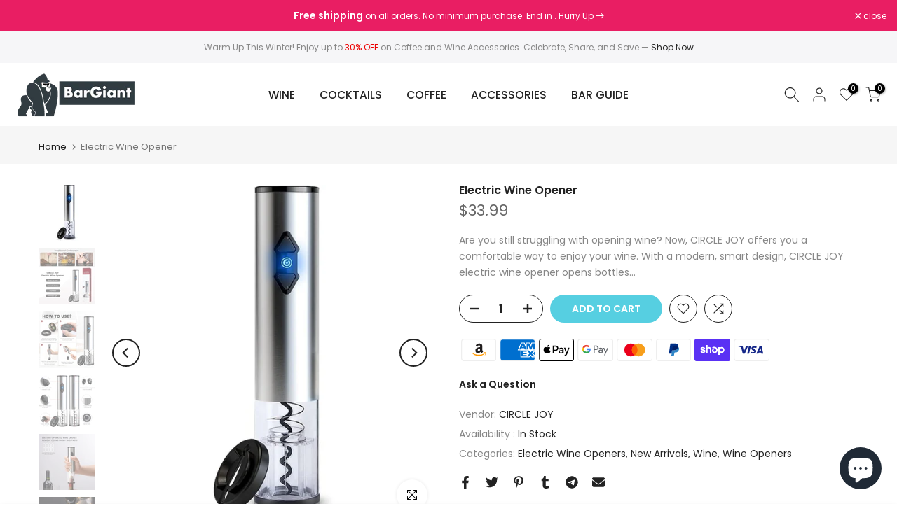

--- FILE ---
content_type: text/html; charset=utf-8
request_url: https://bargiant.com/?section_id=search-hidden
body_size: 2212
content:
<div id="shopify-section-search-hidden" class="shopify-section"><div class="t4s-drawer__header">
   <span class="is--login" aria-hidden="false">Search Our Site</span>
   <button class="t4s-drawer__close" data-drawer-close aria-label="Close Search"><svg class="t4s-iconsvg-close" role="presentation" viewBox="0 0 16 14"><path d="M15 0L1 14m14 0L1 0" stroke="currentColor" fill="none" fill-rule="evenodd"></path></svg></button>
</div>
<form data-frm-search action="/search" method="get" class="t4s-mini-search__frm t4s-pr" role="search">
   <input type="hidden" name="type" value="product">
   <input type="hidden" name="options[unavailable_products]" value="last">
   <input type="hidden" name="options[prefix]" value="last"><div data-cat-search class="t4s-mini-search__cat">
         <select data-name="product_type">
           <option value="*">All Categories</option><option value="Bar Spoon">Bar Spoon</option><option value="Barista Aprons">Barista Aprons</option><option value="Cappuccino Cups">Cappuccino Cups</option><option value="cocktail mixing glass">cocktail mixing glass</option><option value="Cocktail Shaker">Cocktail Shaker</option><option value="cocktail strainer">cocktail strainer</option><option value="Coffee Grinders Electric">Coffee Grinders Electric</option><option value="Coffee Grinders Manual">Coffee Grinders Manual</option><option value="Coffee Serving Carafe">Coffee Serving Carafe</option><option value="Coffee Storage">Coffee Storage</option><option value="Cold Brew Coffee Makers">Cold Brew Coffee Makers</option><option value="Drink Coasters">Drink Coasters</option><option value="Drink Jigger">Drink Jigger</option><option value="Electric Wine Dispensers">Electric Wine Dispensers</option><option value="Electric Wine Openers">Electric Wine Openers</option><option value="Espresso Cups">Espresso Cups</option><option value="Espresso Glasses">Espresso Glasses</option><option value="Espresso Moka Pots">Espresso Moka Pots</option><option value="Fabric Filters">Fabric Filters</option><option value="French Press Pots">French Press Pots</option><option value="Hand Filtered Coffee Pots">Hand Filtered Coffee Pots</option><option value="Ice Mold">Ice Mold</option><option value="Latte Cups">Latte Cups</option><option value="Latte Macchiato Glasses">Latte Macchiato Glasses</option><option value="Lever Wine Openers">Lever Wine Openers</option><option value="Magic Wine Aerators">Magic Wine Aerators</option><option value="Manual Wine Openers">Manual Wine Openers</option><option value="Metal Filters">Metal Filters</option><option value="Milk Frothers">Milk Frothers</option><option value="Muddler">Muddler</option><option value="Paper Filters">Paper Filters</option><option value="Spirit Pourers">Spirit Pourers</option><option value="Thermal Mug">Thermal Mug</option><option value="Turkish Coffee Pot">Turkish Coffee Pot</option><option value="Vacuum Wine Stoppers">Vacuum Wine Stoppers</option><option value="Waiters Corkscrew">Waiters Corkscrew</option><option value="Wine Aerating Pourers">Wine Aerating Pourers</option><option value="Wine Bottle Decor">Wine Bottle Decor</option><option value="Wine Cork Holders">Wine Cork Holders</option><option value="Wine Decanters">Wine Decanters</option><option value="Wine Rack">Wine Rack</option><option value="Wine Stoppers">Wine Stoppers</option></select>
     </div><div class="t4s-mini-search__btns t4s-pr t4s-oh">
      <input data-input-search class="t4s-mini-search__input" autocomplete="off" type="text" name="q" placeholder="Search">
      <button data-submit-search class="t4s-mini-search__submit t4s-btn-loading__svg" type="submit">
         <svg class="t4s-btn-op0" viewBox="0 0 18 19" width="16"><path fill-rule="evenodd" clip-rule="evenodd" d="M11.03 11.68A5.784 5.784 0 112.85 3.5a5.784 5.784 0 018.18 8.18zm.26 1.12a6.78 6.78 0 11.72-.7l5.4 5.4a.5.5 0 11-.71.7l-5.41-5.4z" fill="currentColor"></path></svg>
         <div class="t4s-loading__spinner t4s-dn">
            <svg width="16" height="16" aria-hidden="true" focusable="false" role="presentation" class="t4s-svg__spinner" viewBox="0 0 66 66" xmlns="http://www.w3.org/2000/svg"><circle class="t4s-path" fill="none" stroke-width="6" cx="33" cy="33" r="30"></circle></svg>
         </div>
      </button>
   </div><div data-listKey class="t4s-mini-search__keys">
         <span class="t4s-mini-search__label">Quick search:</span>
         <ul class="t4s-mini-search__listKey t4s-d-inline-block"><li class="t4s-d-inline-block"><a data-key='wine opener' href="/search?type=product&options%5Bunavailable_products%5D=last&options%5Bprefix%5D=last&q=wine+opener">wine opener, </a></li>
            <li class="t4s-d-inline-block"><a data-key='wine aerator' href="/search?type=product&options%5Bunavailable_products%5D=last&options%5Bprefix%5D=last&q=wine+aerator">wine aerator, </a></li>
            <li class="t4s-d-inline-block"><a data-key='coffee maker' href="/search?type=product&options%5Bunavailable_products%5D=last&options%5Bprefix%5D=last&q=coffee+maker">coffee maker, </a></li>
            <li class="t4s-d-inline-block"><a data-key='drink coasters' href="/search?type=product&options%5Bunavailable_products%5D=last&options%5Bprefix%5D=last&q=drink+coasters">drink coasters </a></li>
            </ul>
      </div></form><div data-title-search class="t4s-mini-search__title">Need some inspiration?</div><div class="t4s-drawer__content">
   <div class="t4s-drawer__main">
      <div data-t4s-scroll-me class="t4s-drawer__scroll t4s-current-scrollbar">

         <div data-skeleton-search class="t4s-skeleton_wrap t4s-dn"><div class="t4s-row t4s-space-item-inner">
               <div class="t4s-col-auto t4s-col-item t4s-widget_img_pr"><div class="t4s-skeleton_img"></div></div>
               <div class="t4s-col t4s-col-item t4s-widget_if_pr"><div class="t4s-skeleton_txt1"></div><div class="t4s-skeleton_txt2"></div></div>
            </div><div class="t4s-row t4s-space-item-inner">
               <div class="t4s-col-auto t4s-col-item t4s-widget_img_pr"><div class="t4s-skeleton_img"></div></div>
               <div class="t4s-col t4s-col-item t4s-widget_if_pr"><div class="t4s-skeleton_txt1"></div><div class="t4s-skeleton_txt2"></div></div>
            </div><div class="t4s-row t4s-space-item-inner">
               <div class="t4s-col-auto t4s-col-item t4s-widget_img_pr"><div class="t4s-skeleton_img"></div></div>
               <div class="t4s-col t4s-col-item t4s-widget_if_pr"><div class="t4s-skeleton_txt1"></div><div class="t4s-skeleton_txt2"></div></div>
            </div><div class="t4s-row t4s-space-item-inner">
               <div class="t4s-col-auto t4s-col-item t4s-widget_img_pr"><div class="t4s-skeleton_img"></div></div>
               <div class="t4s-col t4s-col-item t4s-widget_if_pr"><div class="t4s-skeleton_txt1"></div><div class="t4s-skeleton_txt2"></div></div>
            </div></div>
         <div data-results-search class="t4s-mini-search__content t4s_ratioadapt"><div class="t4s-row t4s-space-item-inner t4s-widget__pr">
	<div class="t4s-col-item t4s-col t4s-widget_img_pr"><a class="t4s-d-block t4s-pr t4s-oh t4s_ratio t4s-bg-11" href="/products/automatic-electric-wine-bottle-corkscrew-opener-with-foil-cutter-rechargeable-black" style="background: url(//bargiant.com/cdn/shop/products/1_3e545276-0146-46a3-85e1-b4e713f4bd37.jpg?v=1668677314&width=1);--aspect-ratioapt: 1.0">
				<img class="lazyloadt4s" data-src="//bargiant.com/cdn/shop/products/1_3e545276-0146-46a3-85e1-b4e713f4bd37.jpg?v=1668677314&width=1" data-widths="[100,200,400,600,700,800,900,1000,1200,1400,1600]" data-optimumx="2" data-sizes="auto" src="[data-uri]" width="1500" height="1500" alt="Automatic Electric Wine Bottle Corkscrew Opener with Foil Cutter, Rechargeable (Black)">
			</a></div>
	<div class="t4s-col-item t4s-col t4s-widget_if_pr">
		<a href="/products/automatic-electric-wine-bottle-corkscrew-opener-with-foil-cutter-rechargeable-black" class="t4s-d-block t4s-widget__pr-title">Automatic Electric Wine Bottle Corkscrew Opener with Foil Cutter, Rechargeable (Black)</a><div class="t4s-widget__pr-price"data-pr-price data-product-price>$37.99
</div></div>
</div>
 <div class="t4s-row t4s-space-item-inner t4s-widget__pr">
	<div class="t4s-col-item t4s-col t4s-widget_img_pr"><a class="t4s-d-block t4s-pr t4s-oh t4s_ratio t4s-bg-11" href="/products/effortless-vertical-lever-corkscrew-compact-wine-opener-with-foil-cutter-extra-screw-included" style="background: url(//bargiant.com/cdn/shop/files/1_318f0c37-57b9-4fd0-b0eb-8bdb17aa9cc3.jpg?v=1715766240&width=1);--aspect-ratioapt: 1.0">
				<img class="lazyloadt4s" data-src="//bargiant.com/cdn/shop/files/1_318f0c37-57b9-4fd0-b0eb-8bdb17aa9cc3.jpg?v=1715766240&width=1" data-widths="[100,200,400,600,700,800,900,1000,1200,1400,1600]" data-optimumx="2" data-sizes="auto" src="[data-uri]" width="1500" height="1500" alt="Effortless Vertical Lever Corkscrew - Compact Wine Opener with Foil Cutter &amp; Extra Screw Included">
			</a></div>
	<div class="t4s-col-item t4s-col t4s-widget_if_pr">
		<a href="/products/effortless-vertical-lever-corkscrew-compact-wine-opener-with-foil-cutter-extra-screw-included" class="t4s-d-block t4s-widget__pr-title">Effortless Vertical Lever Corkscrew - Compact Wine Opener with Foil Cutter & Extra Screw Included</a><div class="t4s-widget__pr-price"data-pr-price data-product-price>$35.99
</div></div>
</div>
 <div class="t4s-row t4s-space-item-inner t4s-widget__pr">
	<div class="t4s-col-item t4s-col t4s-widget_img_pr"><a class="t4s-d-block t4s-pr t4s-oh t4s_ratio t4s-bg-11" href="/products/black-stainless-steel-double-hinged-waiters-corkscrew-essential-wine-opener" style="background: url(//bargiant.com/cdn/shop/files/1_8d2424fa-ac71-495e-905b-d1d0c2073b5a.jpg?v=1715269378&width=1);--aspect-ratioapt: 1.0">
				<img class="lazyloadt4s" data-src="//bargiant.com/cdn/shop/files/1_8d2424fa-ac71-495e-905b-d1d0c2073b5a.jpg?v=1715269378&width=1" data-widths="[100,200,400,600,700,800,900,1000,1200,1400,1600]" data-optimumx="2" data-sizes="auto" src="[data-uri]" width="1500" height="1500" alt="Black &amp; Stainless Steel Double-Hinged Waiter&#39;s Corkscrew - Essential Wine Opener">
			</a></div>
	<div class="t4s-col-item t4s-col t4s-widget_if_pr">
		<a href="/products/black-stainless-steel-double-hinged-waiters-corkscrew-essential-wine-opener" class="t4s-d-block t4s-widget__pr-title">Black & Stainless Steel Double-Hinged Waiter's Corkscrew - Essential Wine Opener</a><div class="t4s-widget__pr-price"data-pr-price data-product-price>$16.99
</div></div>
</div>
 <div class="t4s-row t4s-space-item-inner t4s-widget__pr">
	<div class="t4s-col-item t4s-col t4s-widget_img_pr"><a class="t4s-d-block t4s-pr t4s-oh t4s_ratio t4s-bg-11" href="/products/wine-opener-compact-vertical-corkscrew-wine-bottle-opener-with-built-in-foil-cutter" style="background: url(//bargiant.com/cdn/shop/products/1_4873269d-8c23-4606-9216-e9c22f37ce2e.jpg?v=1668681105&width=1);--aspect-ratioapt: 1.0">
				<img class="lazyloadt4s" data-src="//bargiant.com/cdn/shop/products/1_4873269d-8c23-4606-9216-e9c22f37ce2e.jpg?v=1668681105&width=1" data-widths="[100,200,400,600,700,800,900,1000,1200,1400,1600]" data-optimumx="2" data-sizes="auto" src="[data-uri]" width="1500" height="1500" alt="Wine Opener Compact Vertical Corkscrew Wine Bottle Opener with Built-in Foil Cutter">
			</a></div>
	<div class="t4s-col-item t4s-col t4s-widget_if_pr">
		<a href="/products/wine-opener-compact-vertical-corkscrew-wine-bottle-opener-with-built-in-foil-cutter" class="t4s-d-block t4s-widget__pr-title">Wine Opener Compact Vertical Corkscrew Wine Bottle Opener with Built-in Foil Cutter</a><div class="t4s-widget__pr-price"data-pr-price data-product-price>$40.99
</div></div>
</div>
 <div class="t4s-row t4s-space-item-inner t4s-widget__pr">
	<div class="t4s-col-item t4s-col t4s-widget_img_pr"><a class="t4s-d-block t4s-pr t4s-oh t4s_ratio t4s-bg-11" href="/products/vinabon-wine-opener-set" style="background: url(//bargiant.com/cdn/shop/products/1_40f26648-68ad-4d46-8aeb-f77e82e9089b.jpg?v=1668682009&width=1);--aspect-ratioapt: 1.0">
				<img class="lazyloadt4s" data-src="//bargiant.com/cdn/shop/products/1_40f26648-68ad-4d46-8aeb-f77e82e9089b.jpg?v=1668682009&width=1" data-widths="[100,200,400,600,700,800,900,1000,1200,1400,1600]" data-optimumx="2" data-sizes="auto" src="[data-uri]" width="1500" height="1500" alt="Premium Wine Opener Set">
			</a></div>
	<div class="t4s-col-item t4s-col t4s-widget_if_pr">
		<a href="/products/vinabon-wine-opener-set" class="t4s-d-block t4s-widget__pr-title">Premium Wine Opener Set</a><div class="t4s-widget__pr-price"data-pr-price data-product-price><del>$29.95</del><ins>$24.95</ins></div></div>
</div>
 </div>
      </div>
   </div><div data-viewAll-search class="t4s-drawer__bottom">
            <a href="/collections/wine" class="t4s-mini-search__viewAll t4s-d-block">View All <svg width="16" xmlns="http://www.w3.org/2000/svg" viewBox="0 0 32 32"><path d="M 18.71875 6.78125 L 17.28125 8.21875 L 24.0625 15 L 4 15 L 4 17 L 24.0625 17 L 17.28125 23.78125 L 18.71875 25.21875 L 27.21875 16.71875 L 27.90625 16 L 27.21875 15.28125 Z"/></svg></a>
         </div></div></div>